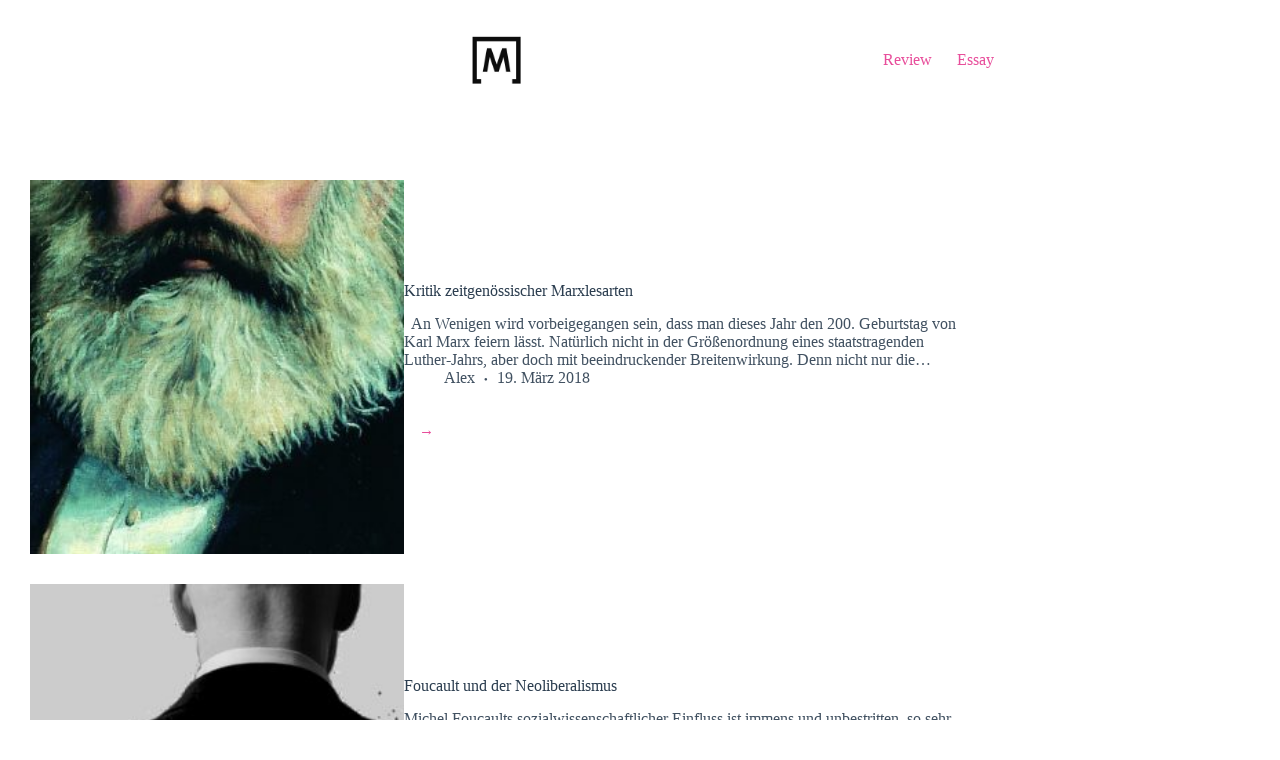

--- FILE ---
content_type: text/css
request_url: https://materialismus.org/wp-content/uploads/blocksy/css/global.css?ver=04442
body_size: 2724
content:
[data-header*="type-1"] .ct-header [data-id="logo"] .site-logo-container {--logo-max-height:70px;} [data-header*="type-1"] .ct-header [data-id="logo"] .site-title {--theme-font-weight:700;--theme-font-size:25px;--theme-link-initial-color:var(--paletteColor4);} [data-header*="type-1"] .ct-header [data-sticky] [data-id="logo"] {--logo-sticky-shrink:0.7;} [data-header*="type-1"] .ct-header [data-id="logo"] {--margin:40px px 0px 0px !important;} [data-header*="type-1"] .ct-header [data-id="menu"] > ul > li > a {--theme-font-family:Helvetica;--theme-font-weight:700;--theme-text-transform:uppercase;--theme-font-size:14px;--theme-line-height:1.3;--theme-letter-spacing:0em;--theme-link-initial-color:var(--color);} [data-header*="type-1"] .ct-header [data-id="menu"] {--margin:0 0 0 40px !important;} [data-header*="type-1"] .ct-header [data-id="menu"] .sub-menu .ct-menu-link {--theme-link-initial-color:#ffffff;--theme-font-weight:500;--theme-font-size:12px;} [data-header*="type-1"] .ct-header [data-id="menu"] .sub-menu {--dropdown-background-color:#29333C;--dropdown-background-hover-color:#34414c;--dropdown-items-spacing:10px;--dropdown-divider:1px dashed rgba(255, 255, 255, 0.1);--theme-box-shadow:0px 10px 20px rgba(41, 51, 61, 0.1);--theme-border-radius:0px 0px 2px 2px;} [data-header*="type-1"] .ct-header [data-sticky*="yes"] [data-id="menu"] .sub-menu {--sticky-state-dropdown-top-offset:0px;} [data-header*="type-1"] .ct-header [data-row*="middle"] {--height:120px;background-color:#ffffff;background-image:none;--theme-border-top:none;--theme-border-bottom:none;--theme-box-shadow:none;} [data-header*="type-1"] .ct-header [data-row*="middle"] > div {--theme-border-top:none;--theme-border-bottom:none;} [data-header*="type-1"] .ct-header [data-sticky*="yes"] [data-row*="middle"] {background-color:#ffffff;background-image:none;--theme-border-top:none;--theme-border-bottom:none;--theme-box-shadow:none;} [data-header*="type-1"] {--sticky-shrink:70;--header-height:120px;--header-sticky-height:120px;} [data-header*="type-1"] .ct-header [data-sticky*="yes"] [data-row*="middle"] > div {--theme-border-top:none;--theme-border-bottom:none;} [data-header*="type-1"] #offcanvas {background-color:rgba(18, 21, 25, 0.98);--panel-content-height:100%;--horizontal-alignment:flex-start;--text-horizontal-alignment:flex-start;} [data-header*="type-1"] [data-id="trigger"] {--theme-icon-size:18px;--theme-icon-color:var(--color);--secondColor:#eeeeee;--secondColorHover:#eeeeee;} [data-header*="type-1"] .ct-header {background-image:none;} [data-header*="type-1"] [data-sticky*="yes"] {background-image:none;} [data-footer*="type-1"] .ct-footer [data-row*="bottom"] > div {--container-spacing:25px;--theme-border:none;--theme-border-top:none;--theme-border-bottom:none;--grid-template-columns:initial;} [data-footer*="type-1"] .ct-footer [data-row*="bottom"] .widget-title {--theme-font-size:16px;} [data-footer*="type-1"] .ct-footer [data-row*="bottom"] {--theme-border-top:none;--theme-border-bottom:none;background-color:transparent;} [data-footer*="type-1"] .ct-footer [data-row*="middle"] > div {--container-spacing:70px;--theme-border:none;--theme-border-top:none;--theme-border-bottom:none;--grid-template-columns:repeat(3, 1fr);} [data-footer*="type-1"] .ct-footer [data-row*="middle"] .widget-title {--theme-font-size:16px;} [data-footer*="type-1"] .ct-footer [data-row*="middle"] {--theme-border-top:none;--theme-border-bottom:none;background-color:transparent;} [data-footer*="type-1"] [data-id="socials"].ct-footer-socials [data-color="custom"] {--background-color:rgba(218, 222, 228, 0.3);--background-hover-color:var(--theme-palette-color-1);} [data-footer*="type-1"] [data-id="socials"].ct-footer-socials .ct-label {--visibility:none;} [data-footer*="type-1"] .ct-footer [data-row*="top"] > div {--container-spacing:30px;--theme-border:none;--theme-border-top:none;--theme-border-bottom:none;--grid-template-columns:repeat(2, 1fr);} [data-footer*="type-1"] .ct-footer [data-row*="top"] .widget-title {--theme-font-size:16px;} [data-footer*="type-1"] .ct-footer [data-row*="top"] {--theme-border-top:none;--theme-border-bottom:none;background-color:transparent;} [data-footer*="type-1"] .ct-footer {background-color:var(--theme-palette-color-5);}:root {--theme-font-family:Times New Roman;--theme-font-weight:400;--theme-text-transform:none;--theme-text-decoration:none;--theme-font-size:16px;--theme-line-height:1.4;--theme-letter-spacing:0em;--theme-button-font-family:Helvetica;--theme-button-font-weight:500;--theme-button-font-size:12px;--has-classic-forms:var(--true);--has-modern-forms:var(--false);--theme-form-font-size:12;--theme-form-field-border-initial-color:#e0e5eb;--theme-form-field-border-focus-color:#ae3da1;--theme-form-selection-field-initial-color:var(--theme-border-color);--theme-form-selection-field-active-color:var(--theme-palette-color-1);--theme-palette-color-1:#e84e9b;--theme-palette-color-2:#e84e9b;--theme-palette-color-3:rgba(44, 62, 80, 0.9);--theme-palette-color-4:rgba(44, 62, 80, 1);--theme-palette-color-5:#ffffff;--theme-palette-color-6:#f2f5f7;--theme-palette-color-7:#FAFBFC;--theme-palette-color-8:#ffffff;--theme-text-color:var(--theme-palette-color-3);--theme-link-initial-color:#e84e9b;--theme-link-hover-color:#e84e9b;--theme-selection-text-color:#ffffff;--theme-selection-background-color:#e84e9b;--theme-border-color:var(--theme-palette-color-5);--theme-headings-color:var(--theme-palette-color-4);--theme-content-spacing:1.5em;--theme-button-min-height:40px;--theme-button-shadow:none;--theme-button-transform:none;--theme-button-text-initial-color:var(--theme-palette-color-1);--theme-button-text-hover-color:var(--theme-palette-color-5);--theme-button-background-initial-color:var(--theme-palette-color-5);--theme-button-background-hover-color:var(--theme-palette-color-1);--theme-button-border:none;--theme-button-padding:5px 20px;--theme-normal-container-max-width:994px;--theme-content-vertical-spacing:60px;--theme-container-edge-spacing:90vw;--theme-narrow-container-max-width:750px;--theme-wide-offset:130px;}h1 {--theme-font-family:Helvetica;--theme-font-weight:800;--theme-font-size:50px;--theme-line-height:1.5;}h2 {--theme-font-family:Helvetica;--theme-font-weight:700;--theme-font-size:50px;--theme-line-height:1.5;}h3 {--theme-font-family:Helvetica;--theme-font-weight:700;--theme-font-size:30px;--theme-line-height:1.5;}h4 {--theme-font-family:Helvetica;--theme-font-weight:700;--theme-font-size:25px;--theme-line-height:1.5;}h5 {--theme-font-family:Helvetica;--theme-font-weight:700;--theme-font-size:20px;--theme-line-height:1.5;}h6 {--theme-font-family:Helvetica;--theme-font-weight:700;--theme-font-size:16px;--theme-line-height:1.5;}.wp-block-pullquote {--theme-font-family:Helvetica;--theme-font-weight:600;--theme-font-size:25px;}pre, code, samp, kbd {--theme-font-family:Helvetica;--theme-font-weight:400;--theme-font-size:16px;}figcaption {--theme-font-size:14px;}.ct-sidebar .widget-title {--theme-font-size:20px;}.ct-breadcrumbs {--theme-font-weight:600;--theme-text-transform:uppercase;--theme-font-size:12px;}body {background-color:var(--theme-palette-color-5);background-image:none;} [data-prefix="single_blog_post"] .entry-header .page-title {--theme-font-family:Helvetica;--theme-font-weight:700;--theme-font-size:50px;} [data-prefix="single_blog_post"] .entry-header .entry-meta {--theme-font-family:Helvetica;--theme-font-weight:400;--theme-text-transform:uppercase;--theme-font-size:12px;--theme-line-height:1.3;} [data-prefix="single_blog_post"] .hero-section[data-type="type-1"] {--alignment:center;--margin-bottom:24px;} [data-prefix="categories"] .entry-header .page-title {--theme-font-size:30px;} [data-prefix="categories"] .entry-header .entry-meta {--theme-font-weight:600;--theme-text-transform:uppercase;--theme-font-size:12px;--theme-line-height:1.3;} [data-prefix="categories"] .entry-header .page-description {--theme-font-family:Helvetica;--theme-font-weight:400;} [data-prefix="search"] .entry-header .page-title {--theme-font-size:30px;} [data-prefix="search"] .entry-header .entry-meta {--theme-font-weight:600;--theme-text-transform:uppercase;--theme-font-size:12px;--theme-line-height:1.3;} [data-prefix="author"] .entry-header .page-title {--theme-font-size:30px;} [data-prefix="author"] .entry-header .entry-meta {--theme-font-weight:600;--theme-text-transform:uppercase;--theme-font-size:12px;--theme-line-height:1.3;} [data-prefix="author"] .hero-section[data-type="type-2"] {background-color:var(--theme-palette-color-6);background-image:none;--container-padding:50px 0px;} [data-prefix="single_page"] .entry-header .page-title {--theme-font-family:Helvetica;--theme-font-weight:400;--theme-font-size:32px;} [data-prefix="single_page"] .entry-header .entry-meta {--theme-font-weight:600;--theme-text-transform:uppercase;--theme-font-size:12px;--theme-line-height:1.3;} [data-prefix="single_page"] .entry-header .page-description {--theme-font-family:Helvetica;--theme-font-weight:400;} [data-prefix="single_page"] .hero-section[data-type="type-1"] {--alignment:left;} [data-prefix="blog"] .entry-card .entry-title {--theme-font-family:Helvetica;--theme-font-weight:700;--theme-font-size:30px;--theme-line-height:1.3;} [data-prefix="blog"] .entry-excerpt {--theme-font-family:Times New Roman;--theme-font-weight:400;--theme-font-size:16px;} [data-prefix="blog"] .entry-card .entry-meta {--theme-font-family:Helvetica;--theme-font-weight:400;--theme-text-transform:uppercase;--theme-font-size:12px;} [data-prefix="blog"] [data-cards="simple"] .entry-card {--card-border:1px dashed rgba(224, 229, 235, 0.8);} [data-prefix="blog"] [data-archive="default"] .card-content .entry-meta[data-id="jTQw3A"] {--card-element-spacing:15px;} [data-prefix="blog"] [data-archive="default"] .card-content .ct-media-container {--card-element-spacing:30px;} [data-prefix="blog"] .entries {--grid-columns-gap:60px;} [data-prefix="categories"] .entry-card .entry-title {--theme-font-family:Helvetica;--theme-font-weight:700;--theme-font-size:30px;--theme-line-height:1.3;} [data-prefix="categories"] .entry-excerpt {--theme-font-family:Times New Roman;--theme-font-weight:400;--theme-font-size:16px;} [data-prefix="categories"] .entry-card .entry-meta {--theme-font-family:Helvetica;--theme-font-weight:400;--theme-text-transform:uppercase;--theme-font-size:12px;} [data-prefix="categories"] .entry-card {background-color:var(--theme-palette-color-8);} [data-prefix="categories"] [data-archive="default"] .card-content .ct-media-container {--card-element-spacing:30px;} [data-prefix="categories"] [data-archive="default"] .card-content .entry-meta[data-id="rjfyMv"] {--card-element-spacing:15px;} [data-prefix="author"] .entries {--grid-template-columns:repeat(3, minmax(0, 1fr));} [data-prefix="author"] .entry-card .entry-title {--theme-font-size:20px;--theme-line-height:1.3;} [data-prefix="author"] .entry-card .entry-meta {--theme-font-weight:600;--theme-text-transform:uppercase;--theme-font-size:12px;} [data-prefix="author"] .entry-card {background-color:var(--theme-palette-color-8);--theme-box-shadow:0px 12px 18px -6px rgba(34, 56, 101, 0.04);} [data-prefix="search"] .entry-card .entry-title {--theme-font-size:20px;--theme-line-height:1.3;} [data-prefix="search"] .entry-card .entry-meta {--theme-font-weight:600;--theme-text-transform:uppercase;--theme-font-size:12px;} [data-prefix="search"] .entry-card {background-color:var(--theme-palette-color-8);--theme-box-shadow:0px 12px 18px -6px rgba(34, 56, 101, 0.04);}form textarea {--theme-form-field-height:170px;} [data-sidebar] {--sidebar-width:10%;--sidebar-width-no-unit:10;--sidebar-gap:0%;}.ct-sidebar {--theme-link-initial-color:var(--theme-text-color);} [data-prefix="single_blog_post"] .post-navigation {--theme-link-initial-color:var(--theme-text-color);} [data-prefix="single_blog_post"] [class*="ct-container"] > article[class*="post"] {--has-boxed:var(--true);--has-wide:var(--false);background-color:var(--has-background, var(--theme-palette-color-8));--theme-boxed-content-border-radius:3px;--theme-boxed-content-spacing:40px;--theme-boxed-content-box-shadow:0px 12px 18px -6px rgba(34, 56, 101, 0.04);} [data-prefix="single_page"] [class*="ct-container"] > article[class*="post"] {--has-boxed:var(--true);--has-wide:var(--false);background-color:var(--has-background, var(--theme-palette-color-8));--theme-boxed-content-border-radius:3px;--theme-boxed-content-spacing:40px;--theme-boxed-content-box-shadow:0px 12px 18px -6px rgba(34, 56, 101, 0.04);}@media (max-width: 999.98px) {  [data-header*="type-1"] .ct-header [data-row*="middle"] {--height:70px;} [data-header*="type-1"] {--header-height:70px;--header-sticky-height:70px;} [data-footer*="type-1"] .ct-footer [data-row*="bottom"] > div {--grid-template-columns:initial;} [data-footer*="type-1"] .ct-footer [data-row*="middle"] > div {--container-spacing:50px;--grid-template-columns:initial;} [data-footer*="type-1"] .ct-footer [data-row*="top"] > div {--grid-template-columns:initial;} [data-prefix="single_blog_post"] .entry-header .page-title {--theme-font-size:30px;} [data-prefix="single_blog_post"] .hero-section[data-type="type-1"] {--margin-bottom:30px;} [data-prefix="single_page"] .entry-header .page-title {--theme-font-size:30px;} [data-prefix="blog"] .entry-card .entry-title {--theme-font-size:20px;} [data-prefix="categories"] .entry-card .entry-title {--theme-font-size:20px;} [data-prefix="author"] .entries {--grid-template-columns:repeat(2, minmax(0, 1fr));} [data-prefix="single_blog_post"] [class*="ct-container"] > article[class*="post"] {--theme-boxed-content-spacing:35px;} [data-prefix="single_page"] [class*="ct-container"] > article[class*="post"] {--theme-boxed-content-spacing:35px;}}@media (max-width: 689.98px) {[data-footer*="type-1"] .ct-footer [data-row*="bottom"] > div {--container-spacing:15px;--grid-template-columns:initial;} [data-footer*="type-1"] .ct-footer [data-row*="middle"] > div {--container-spacing:40px;--grid-template-columns:initial;} [data-footer*="type-1"] .ct-footer [data-row*="top"] > div {--grid-template-columns:initial;} [data-prefix="single_blog_post"] .entry-header .page-title {--theme-font-size:25px;} [data-prefix="single_blog_post"] .hero-section[data-type="type-1"] {--alignment:left;} [data-prefix="single_page"] .entry-header .page-title {--theme-font-size:25px;} [data-prefix="categories"] .entry-card .entry-title {--theme-font-size:18px;} [data-prefix="author"] .entries {--grid-template-columns:repeat(1, minmax(0, 1fr));} [data-prefix="author"] .entry-card .entry-title {--theme-font-size:18px;} [data-prefix="search"] .entry-card .entry-title {--theme-font-size:18px;}:root {--theme-content-vertical-spacing:50px;--theme-container-edge-spacing:88vw;} [data-prefix="single_blog_post"] [class*="ct-container"] > article[class*="post"] {--theme-boxed-content-spacing:20px;} [data-prefix="single_page"] [class*="ct-container"] > article[class*="post"] {--theme-boxed-content-spacing:20px;}}